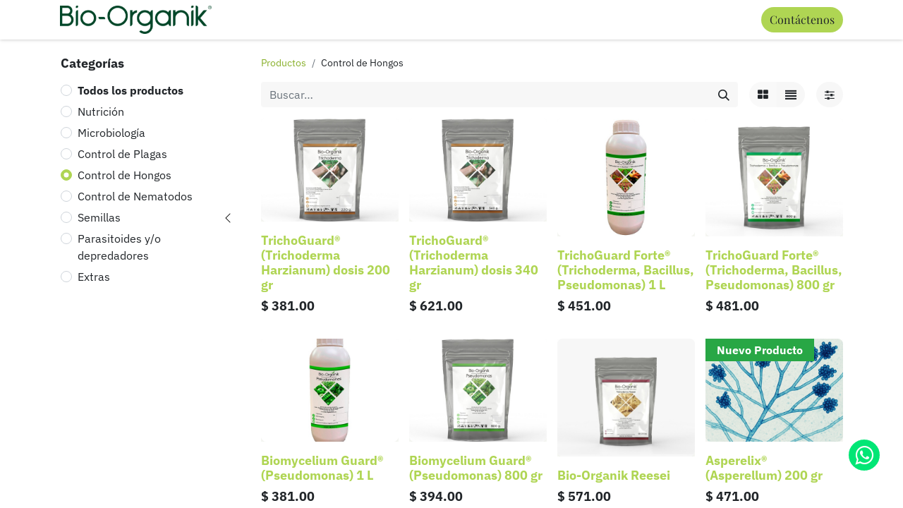

--- FILE ---
content_type: text/html; charset=utf-8
request_url: https://bio-organik.com.mx/shop/category/control-de-hongos-5
body_size: 9472
content:
<!DOCTYPE html>
        
        
        
        
<html lang="es-MX" data-website-id="1" data-main-object="product.public.category(5,)" data-add2cart-redirect="2">
    <head>
        <meta charset="utf-8"/>
        <meta http-equiv="X-UA-Compatible" content="IE=edge,chrome=1"/>
        <meta name="viewport" content="width=device-width, initial-scale=1"/>
        <meta name="generator" content="Odoo"/>
            
        <meta property="og:type" content="website"/>
        <meta property="og:title" content="Control de Hongos | Bio-Organik"/>
        <meta property="og:site_name" content="Bio-Organik"/>
        <meta property="og:url" content="http://bio-organik.com.mx/shop/category/control-de-hongos-5"/>
        <meta property="og:image" content="http://bio-organik.com.mx/web/image/website/1/social_default_image?unique=d570192"/>
            
        <meta name="twitter:card" content="summary_large_image"/>
        <meta name="twitter:title" content="Control de Hongos | Bio-Organik"/>
        <meta name="twitter:image" content="http://bio-organik.com.mx/web/image/website/1/social_default_image/300x300?unique=d570192"/>
        
        <link rel="canonical" href="https://bio-organik.com.mx/shop/category/control-de-hongos-5"/>
        
        <link rel="preconnect" href="https://fonts.gstatic.com/" crossorigin=""/>
        <title>Tienda | Bio-Organik</title>
        <link type="image/x-icon" rel="shortcut icon" href="/web/image/website/1/favicon?unique=d570192"/>
        <link rel="preload" href="/web/static/src/libs/fontawesome/fonts/fontawesome-webfont.woff2?v=4.7.0" as="font" crossorigin=""/>
        <link type="text/css" rel="stylesheet" href="/web/assets/19117-8643324/1/web.assets_frontend.min.css" data-asset-bundle="web.assets_frontend" data-asset-version="8643324"/>
        <script id="web.layout.odooscript" type="text/javascript">
            var odoo = {
                csrf_token: "6fe8b1840a94da5528353d444c7b46e9d0052c69o1800547913",
                debug: "",
            };
        </script>
        <script type="text/javascript">
            odoo.__session_info__ = {"is_admin": false, "is_system": false, "is_website_user": true, "user_id": false, "is_frontend": true, "profile_session": null, "profile_collectors": null, "profile_params": null, "show_effect": true, "bundle_params": {"lang": "en_US", "website_id": 1}, "translationURL": "/website/translations", "cache_hashes": {"translations": "c2aecbfe254d05f42c77561f0d9c0c252b206da8"}, "geoip_country_code": null, "geoip_phone_code": null, "lang_url_code": "es_MX"};
            if (!/(^|;\s)tz=/.test(document.cookie)) {
                const userTZ = Intl.DateTimeFormat().resolvedOptions().timeZone;
                document.cookie = `tz=${userTZ}; path=/`;
            }
        </script>
        <script defer="defer" type="text/javascript" src="/web/assets/14083-d5cfc33/1/web.assets_frontend_minimal.min.js" data-asset-bundle="web.assets_frontend_minimal" data-asset-version="d5cfc33"></script>
        <script defer="defer" type="text/javascript" data-src="/web/assets/19118-8130d63/1/web.assets_frontend_lazy.min.js" data-asset-bundle="web.assets_frontend_lazy" data-asset-version="8130d63"></script>
        
        
    </head>
    <body>
        <div id="wrapwrap" class="   ">
                <header id="top" data-anchor="true" data-name="Header" class="  o_header_standard">
                    
                <div class="oe_structure oe_structure_solo" id="oe_structure_header_image_1">
            
        </div>
    <nav data-name="Navbar" class="navbar navbar-expand-lg navbar-light o_colored_level o_cc shadow-sm">
        
            <div id="top_menu_container" class="container">
                
    <a href="/" class="navbar-brand logo ">
            
            <span role="img" aria-label="Logo of Bio-Organik" title="Bio-Organik"><img src="/web/image/website/1/logo/Bio-Organik?unique=d570192" class="img img-fluid" width="95" height="40" alt="Bio-Organik" loading="lazy"/></span>
        </a>
    
                
        <div class="oe_structure oe_structure_solo d-lg-none me-3">
            <section class="s_text_block o_colored_level" data-snippet="s_text_block" data-name="Text" style="background-image: none;">
                <div class="container">
                    <a href="/contactus" class="btn btn-primary btn_cta" data-bs-original-title="" title="">Contáctenos</a>
                </div>
            </section>
        </div>
                
    <button type="button" data-bs-toggle="collapse" data-bs-target="#top_menu_collapse" class="navbar-toggler ">
        <span class="navbar-toggler-icon o_not_editable"></span>
    </button>
                
                <div id="top_menu_collapse" class="collapse navbar-collapse">
    <ul id="top_menu" role="menu" class="nav navbar-nav o_menu_loading ms-lg-3 flex-grow-1">
        
                        
    <li role="presentation" class="nav-item">
        <a role="menuitem" href="/" class="nav-link ">
            <span>Inicio</span>
        </a>
    </li>
    <li role="presentation" class="nav-item">
        <a role="menuitem" href="/nosotros" class="nav-link ">
            <span>Nosotros</span>
        </a>
    </li>
    <li role="presentation" class="nav-item">
        <a role="menuitem" href="/shop" class="nav-link ">
            <span>Tienda</span>
        </a>
    </li>
    <li role="presentation" class="nav-item">
        <a role="menuitem" href="/contactus" class="nav-link ">
            <span>Contáctenos</span>
        </a>
    </li>
    <li role="presentation" class="nav-item">
        <a role="menuitem" href="/partners" class="nav-link ">
            <span>Distribuidores</span>
        </a>
    </li>
    <li role="presentation" class="nav-item">
        <a role="menuitem" href="/aviso-de-privacidad" class="nav-link ">
            <span>Aviso de privacidad</span>
        </a>
    </li>
    <li role="presentation" class="nav-item">
        <a role="menuitem" href="/terms" class="nav-link ">
            <span>Términos y condiciones</span>
        </a>
    </li>
        
            <li class="nav-item ms-lg-3 divider d-none"></li> 
            <li class="o_wsale_my_cart align-self-md-start  nav-item ms-lg-3">
                <a href="/shop/cart" class="nav-link">
                    <i class="fa fa-shopping-cart"></i>
                    <sup class="my_cart_quantity badge text-bg-primary" data-order-id="">0</sup>
                </a>
            </li>
        
        
            <li class="o_wsale_my_wish d-none nav-item ms-lg-2 o_wsale_my_wish_hide_empty">
                <a href="/shop/wishlist" class="nav-link">
                    <i class="fa fa-1x fa-heart"></i>
                    <sup class="my_wish_quantity o_animate_blink badge text-bg-primary">0</sup>
                </a>
            </li>
        
                        
            <li class="nav-item ms-lg-auto o_no_autohide_item">
                <a href="/web/login" class="nav-link">Iniciar sesión</a>
            </li>
                        
        
        
                    
    </ul>
                    
                    
        <div class="oe_structure oe_structure_solo d-none d-lg-block ms-3">
            <section class="s_text_block o_colored_level" data-snippet="s_text_block" data-name="Text" style="background-image: none;">
                <div class="container">
                    <a href="/contactus" class="btn btn-primary btn_cta" data-bs-original-title="" title="">Contáctenos</a>
                </div>
            </section>
        </div>
                </div>
            </div>
        
    </nav>
    
        </header>
                <main>
                    

            

            





            <div id="wrap" class="js_sale o_wsale_products_page">
                <div class="oe_structure oe_empty oe_structure_not_nearest" id="oe_structure_website_sale_products_1" data-editor-message-default="true" data-editor-message="ARRASTRE BLOQUES DE CREACIÓN AQUÍ"></div><div class="container oe_website_sale pt-2">
                    <div class="row o_wsale_products_main_row align-items-start flex-nowrap">
                        <aside id="products_grid_before" class="d-none d-lg-block position-sticky col-3 px-3 clearfix">
                            <div class="o_wsale_products_grid_before_rail vh-100 pe-lg-2 pb-lg-5 overflow-y-scroll">
                                <div class="products_categories mb-3">
        <h6 class="o_categories_collapse_title mb-3 "><b>Categorías</b></h6>

        <div class="wsale_products_categories_list o_shop_collapse_category">
            <ul class="nav d-flex flex-column my-2">
                <li class="nav-item mb-1">
                    <div class="form-check d-inline-block" data-link-href="/shop">
                        <input type="radio" class="form-check-input pe-none o_not_editable" name="wsale_categories_radios"/>
                        <label class="form-check-label fw-normal"><strong>Todos los productos</strong></label>
                    </div>
                </li>
<li class="nav-item mb-1">
            <div class="d-flex flex-wrap justify-content-between align-items-center">

        <div class="form-check d-inline-block" data-link-href="/shop/category/nutricion-1">
            <input type="radio" class="form-check-input pe-none" name="wsale_categories_radios_" id="1" value="1"/>
            <label class="form-check-label fw-normal" for="1">Nutrición</label>
        </div>
            </div>
        </li>
<li class="nav-item mb-1">
            <div class="d-flex flex-wrap justify-content-between align-items-center">

        <div class="form-check d-inline-block" data-link-href="/shop/category/microbiologia-3">
            <input type="radio" class="form-check-input pe-none" name="wsale_categories_radios_" id="3" value="3"/>
            <label class="form-check-label fw-normal" for="3">Microbiología</label>
        </div>
            </div>
        </li>
<li class="nav-item mb-1">
            <div class="d-flex flex-wrap justify-content-between align-items-center">

        <div class="form-check d-inline-block" data-link-href="/shop/category/control-de-plagas-2">
            <input type="radio" class="form-check-input pe-none" name="wsale_categories_radios_" id="2" value="2"/>
            <label class="form-check-label fw-normal" for="2">Control de Plagas</label>
        </div>
            </div>
        </li>
<li class="nav-item mb-1">
            <div class="d-flex flex-wrap justify-content-between align-items-center">

        <div class="form-check d-inline-block" data-link-href="/shop/category/control-de-hongos-5">
            <input type="radio" class="form-check-input pe-none" name="wsale_categories_radios_" id="5" value="5" checked="true"/>
            <label class="form-check-label fw-normal" for="5">Control de Hongos</label>
        </div>
            </div>
        </li>
<li class="nav-item mb-1">
            <div class="d-flex flex-wrap justify-content-between align-items-center">

        <div class="form-check d-inline-block" data-link-href="/shop/category/control-de-nematodos-4">
            <input type="radio" class="form-check-input pe-none" name="wsale_categories_radios_" id="4" value="4"/>
            <label class="form-check-label fw-normal" for="4">Control de Nematodos</label>
        </div>
            </div>
        </li>


            <li class="nav-item">
                <div class="accordion-header d-flex mb-1">

        <div class="form-check d-inline-block" data-link-href="/shop/category/semillas-9">
            <input type="radio" class="form-check-input pe-none" name="wsale_categories_radios_" id="9" value="9"/>
            <label class="form-check-label fw-normal" for="9">Semillas</label>
        </div>
                    <button data-bs-toggle="collapse" type="button" id="o_wsale_cat_accordion_title_9" class="accordion-button p-0 ms-3 collapsed w-auto flex-grow-1" data-bs-target="#o_wsale_cat_accordion_9" aria-expanded="false" aria-controls="o_wsale_cat_accordion_9"></button>
                </div>
                <ul id="o_wsale_cat_accordion_9" class="accordion-collapse list-unstyled ps-2 pb-2 collapse " aria-labelledby="o_wsale_cat_accordion_title_9">

<li class="nav-item mb-1">
            <div class="d-flex flex-wrap justify-content-between align-items-center">

        <div class="form-check d-inline-block" data-link-href="/shop/category/semillas-hortalizas-11">
            <input type="radio" class="form-check-input pe-none" name="wsale_categories_radios_9" id="11" value="11"/>
            <label class="form-check-label fw-normal" for="11">Hortalizas</label>
        </div>
            </div>
        </li>
<li class="nav-item mb-1">
            <div class="d-flex flex-wrap justify-content-between align-items-center">

        <div class="form-check d-inline-block" data-link-href="/shop/category/semillas-abonos-verdes-10">
            <input type="radio" class="form-check-input pe-none" name="wsale_categories_radios_9" id="10" value="10"/>
            <label class="form-check-label fw-normal" for="10">Abonos verdes</label>
        </div>
            </div>
        </li>
                </ul>
            </li>
<li class="nav-item mb-1">
            <div class="d-flex flex-wrap justify-content-between align-items-center">

        <div class="form-check d-inline-block" data-link-href="/shop/category/parasitoides-y-o-depredadores-12">
            <input type="radio" class="form-check-input pe-none" name="wsale_categories_radios_" id="12" value="12"/>
            <label class="form-check-label fw-normal" for="12">Parasitoides y/o depredadores</label>
        </div>
            </div>
        </li>
<li class="nav-item mb-1">
            <div class="d-flex flex-wrap justify-content-between align-items-center">

        <div class="form-check d-inline-block" data-link-href="/shop/category/extras-6">
            <input type="radio" class="form-check-input pe-none" name="wsale_categories_radios_" id="6" value="6"/>
            <label class="form-check-label fw-normal" for="6">Extras</label>
        </div>
            </div>
        </li>
            </ul>
        </div>
                                </div>
                                <div class="products_attributes_filters"></div>
                            </div>
                        </aside>
                        <div id="products_grid" class=" col-lg-9">
        <ol class="breadcrumb d-none d-lg-flex w-100 p-0 small">
            <li class="breadcrumb-item">
                <a href="/shop">Productos</a>
            </li>
                <li class="breadcrumb-item">
                    <span class="d-inline-block">Control de Hongos</span>
                </li>
        </ol>
                            <div class="products_header btn-toolbar flex-nowrap align-items-center justify-content-between mb-3">
    <form method="get" class="o_searchbar_form o_wait_lazy_js s_searchbar_input o_wsale_products_searchbar_form me-auto flex-grow-1 d-lg-inline d-none" action="/shop/category/control-de-hongos-5?category=5" data-snippet="s_searchbar_input">
            <div role="search" class="input-group ">
        <input type="search" name="search" class="search-query form-control oe_search_box border-0 text-bg-light" placeholder="Buscar…" value="" data-display-price="True" data-search-type="products" data-limit="5" data-display-image="true" data-display-description="true" data-display-extra-link="true" data-display-detail="true" data-order-by="name asc"/>
        <button type="submit" aria-label="Búsqueda" title="Búsqueda" class="btn oe_search_button btn btn-light">
            <i class="oi oi-search"></i>
        </button>
    </div>

            <input name="order" type="hidden" class="o_search_order_by" value="name asc"/>
            
        
        </form>

                                
        <div class="o_pricelist_dropdown dropdown d-none">

            <a role="button" href="#" data-bs-toggle="dropdown" class="dropdown-toggle btn btn-light">
                Pública
            </a>
            <div class="dropdown-menu" role="menu">
                    <a role="menuitem" class="dropdown-item" href="/shop/change_pricelist/1">
                        <span class="switcher_pricelist" data-pl_id="1">Pública</span>
                    </a>
            </div>
        </div>


                                <div class="d-flex align-items-center d-lg-none me-auto">

                                    <a class="btn btn-light me-2" href="/shop">
                                        <i class="fa fa-angle-left"></i>
                                    </a>
                                    <h4 class="mb-0 me-auto">Control de Hongos</h4>
                                </div>

        <div class="o_wsale_apply_layout btn-group ms-3 d-flex ms-3" data-active-classes="border-primary">
            <input type="radio" class="btn-check" name="wsale_products_layout" id="o_wsale_apply_grid" value="grid" checked="checked"/>
            <label title="Tabla" for="o_wsale_apply_grid" class="btn btn-light border-primary o_wsale_apply_grid">
                <i class="fa fa-th-large"></i>
            </label>
            <input type="radio" class="btn-check" name="wsale_products_layout" id="o_wsale_apply_list" value="list"/>
            <label title="Lista" for="o_wsale_apply_list" class="btn btn-light  o_wsale_apply_list">
                <i class="oi oi-view-list"></i>
            </label>
        </div>

                                <button data-bs-toggle="offcanvas" data-bs-target="#o_wsale_offcanvas" class="btn btn-light position-relative ms-3 ">
                                    <i class="fa fa-sliders"></i>
                                </button>
                            </div>





                                

                            <div class="o_wsale_products_grid_table_wrapper pt-3 pt-lg-0">
                                <table class="table table-borderless h-100 m-0 o_wsale_design_thumbs o_wsale_context_thumb_4_3 o_wsale_context_thumb_cover" data-ppg="50" data-ppr="4" data-default-sort="website_sequence asc" data-name="Tabla">
                                    <colgroup>
                                        
                                        <col/><col/><col/><col/>
                                    </colgroup>
                                    <tbody>
                                        <tr>
                                                    
                                                    <td class="oe_product" data-name="Producto">
                                                        <div class="o_wsale_product_grid_wrapper position-relative h-100 o_wsale_product_grid_wrapper_1_1">
        <form action="/shop/cart/update" method="post" class="oe_product_cart h-100 d-flex" itemscope="itemscope" itemtype="http://schema.org/Product" data-publish="on">


            <div class="oe_product_image position-relative h-100 flex-grow-0 overflow-hidden">
                <input type="hidden" name="csrf_token" value="6fe8b1840a94da5528353d444c7b46e9d0052c69o1800547913"/>
                <a class="oe_product_image_link d-block h-100 position-relative" itemprop="url" contenteditable="false" href="/shop/4020001-trichoguard-r-trichoderma-harzianum-dosis-200-gr-931?category=5">
                    <span class="oe_product_image_img_wrapper d-flex h-100 justify-content-center align-items-center position-absolute"><img src="/web/image/product.template/931/image_512/%5B4020001%5D%20TrichoGuard%C2%AE%20%28Trichoderma%20Harzianum%29%20dosis%20200%20gr?unique=1da45d4" itemprop="image" class="img img-fluid h-100 w-100 position-absolute" alt="[4020001] TrichoGuard® (Trichoderma Harzianum) dosis 200 gr" loading="lazy"/></span>

                    <span class="o_ribbon o_not_editable " style=""></span>
                </a>
            </div>
            <div class="o_wsale_product_information position-relative d-flex flex-column flex-grow-1 flex-shrink-1">
                <div class="o_wsale_product_information_text flex-grow-1">
                    <h6 class="o_wsale_products_item_title mb-2">
                        <a class="text-primary text-decoration-none" itemprop="name" href="/shop/4020001-trichoguard-r-trichoderma-harzianum-dosis-200-gr-931?category=5" content="TrichoGuard® (Trichoderma Harzianum) dosis 200 gr">TrichoGuard® (Trichoderma Harzianum) dosis 200 gr</a>
                    </h6>
            <div class="oe_subdescription mb-2 text-muted small" contenteditable="false">
                
            </div>
                </div>
                <div class="o_wsale_product_sub d-flex justify-content-between align-items-end pb-1">
                    <div class="o_wsale_product_btn"></div>
                    <div class="product_price" itemprop="offers" itemscope="itemscope" itemtype="http://schema.org/Offer">
                        <span class="h6 mb-0" data-oe-type="monetary" data-oe-expression="template_price_vals[&#39;price_reduce&#39;]">$ <span class="oe_currency_value">381.00</span></span>
                        <span itemprop="price" style="display:none;">381.0</span>
                        <span itemprop="priceCurrency" style="display:none;">MXN</span>
                    </div>
                </div>
            </div>
        </form>
                                                        </div>
                                                    </td>
                                                    
                                                    <td class="oe_product" data-name="Producto">
                                                        <div class="o_wsale_product_grid_wrapper position-relative h-100 o_wsale_product_grid_wrapper_1_1">
        <form action="/shop/cart/update" method="post" class="oe_product_cart h-100 d-flex" itemscope="itemscope" itemtype="http://schema.org/Product" data-publish="on">


            <div class="oe_product_image position-relative h-100 flex-grow-0 overflow-hidden">
                <input type="hidden" name="csrf_token" value="6fe8b1840a94da5528353d444c7b46e9d0052c69o1800547913"/>
                <a class="oe_product_image_link d-block h-100 position-relative" itemprop="url" contenteditable="false" href="/shop/4020002-trichoguard-r-trichoderma-harzianum-dosis-340-gr-932?category=5">
                    <span class="oe_product_image_img_wrapper d-flex h-100 justify-content-center align-items-center position-absolute"><img src="/web/image/product.template/932/image_512/%5B4020002%5D%20TrichoGuard%C2%AE%20%28Trichoderma%20Harzianum%29%20dosis%20340%20gr?unique=1da45d4" itemprop="image" class="img img-fluid h-100 w-100 position-absolute" alt="[4020002] TrichoGuard® (Trichoderma Harzianum) dosis 340 gr" loading="lazy"/></span>

                    <span class="o_ribbon o_not_editable " style=""></span>
                </a>
            </div>
            <div class="o_wsale_product_information position-relative d-flex flex-column flex-grow-1 flex-shrink-1">
                <div class="o_wsale_product_information_text flex-grow-1">
                    <h6 class="o_wsale_products_item_title mb-2">
                        <a class="text-primary text-decoration-none" itemprop="name" href="/shop/4020002-trichoguard-r-trichoderma-harzianum-dosis-340-gr-932?category=5" content="TrichoGuard® (Trichoderma Harzianum) dosis 340 gr">TrichoGuard® (Trichoderma Harzianum) dosis 340 gr</a>
                    </h6>
            <div class="oe_subdescription mb-2 text-muted small" contenteditable="false">
                
            </div>
                </div>
                <div class="o_wsale_product_sub d-flex justify-content-between align-items-end pb-1">
                    <div class="o_wsale_product_btn"></div>
                    <div class="product_price" itemprop="offers" itemscope="itemscope" itemtype="http://schema.org/Offer">
                        <span class="h6 mb-0" data-oe-type="monetary" data-oe-expression="template_price_vals[&#39;price_reduce&#39;]">$ <span class="oe_currency_value">621.00</span></span>
                        <span itemprop="price" style="display:none;">621.0</span>
                        <span itemprop="priceCurrency" style="display:none;">MXN</span>
                    </div>
                </div>
            </div>
        </form>
                                                        </div>
                                                    </td>
                                                    
                                                    <td class="oe_product" data-name="Producto">
                                                        <div class="o_wsale_product_grid_wrapper position-relative h-100 o_wsale_product_grid_wrapper_1_1">
        <form action="/shop/cart/update" method="post" class="oe_product_cart h-100 d-flex" itemscope="itemscope" itemtype="http://schema.org/Product" data-publish="on">


            <div class="oe_product_image position-relative h-100 flex-grow-0 overflow-hidden">
                <input type="hidden" name="csrf_token" value="6fe8b1840a94da5528353d444c7b46e9d0052c69o1800547913"/>
                <a class="oe_product_image_link d-block h-100 position-relative" itemprop="url" contenteditable="false" href="/shop/4020003-trichoguard-forte-r-trichoderma-bacillus-pseudomonas-1-l-934?category=5">
                    <span class="oe_product_image_img_wrapper d-flex h-100 justify-content-center align-items-center position-absolute"><img src="/web/image/product.template/934/image_512/%5B4020003%5D%20TrichoGuard%20Forte%C2%AE%20%28Trichoderma%2C%20Bacillus%2C%20Pseudomonas%29%201%20L?unique=1da45d4" itemprop="image" class="img img-fluid h-100 w-100 position-absolute" alt="[4020003] TrichoGuard Forte® (Trichoderma, Bacillus, Pseudomonas) 1 L" loading="lazy"/></span>

                    <span class="o_ribbon o_not_editable " style=""></span>
                </a>
            </div>
            <div class="o_wsale_product_information position-relative d-flex flex-column flex-grow-1 flex-shrink-1">
                <div class="o_wsale_product_information_text flex-grow-1">
                    <h6 class="o_wsale_products_item_title mb-2">
                        <a class="text-primary text-decoration-none" itemprop="name" href="/shop/4020003-trichoguard-forte-r-trichoderma-bacillus-pseudomonas-1-l-934?category=5" content="TrichoGuard Forte® (Trichoderma, Bacillus, Pseudomonas) 1 L">TrichoGuard Forte® (Trichoderma, Bacillus, Pseudomonas) 1 L</a>
                    </h6>
            <div class="oe_subdescription mb-2 text-muted small" contenteditable="false">
                
            </div>
                </div>
                <div class="o_wsale_product_sub d-flex justify-content-between align-items-end pb-1">
                    <div class="o_wsale_product_btn"></div>
                    <div class="product_price" itemprop="offers" itemscope="itemscope" itemtype="http://schema.org/Offer">
                        <span class="h6 mb-0" data-oe-type="monetary" data-oe-expression="template_price_vals[&#39;price_reduce&#39;]">$ <span class="oe_currency_value">451.00</span></span>
                        <span itemprop="price" style="display:none;">451.0</span>
                        <span itemprop="priceCurrency" style="display:none;">MXN</span>
                    </div>
                </div>
            </div>
        </form>
                                                        </div>
                                                    </td>
                                                    
                                                    <td class="oe_product" data-name="Producto">
                                                        <div class="o_wsale_product_grid_wrapper position-relative h-100 o_wsale_product_grid_wrapper_1_1">
        <form action="/shop/cart/update" method="post" class="oe_product_cart h-100 d-flex" itemscope="itemscope" itemtype="http://schema.org/Product" data-publish="on">


            <div class="oe_product_image position-relative h-100 flex-grow-0 overflow-hidden">
                <input type="hidden" name="csrf_token" value="6fe8b1840a94da5528353d444c7b46e9d0052c69o1800547913"/>
                <a class="oe_product_image_link d-block h-100 position-relative" itemprop="url" contenteditable="false" href="/shop/4020004-trichoguard-forte-r-trichoderma-bacillus-pseudomonas-800-gr-935?category=5">
                    <span class="oe_product_image_img_wrapper d-flex h-100 justify-content-center align-items-center position-absolute"><img src="/web/image/product.template/935/image_512/%5B4020004%5D%20TrichoGuard%20Forte%C2%AE%20%28Trichoderma%2C%20Bacillus%2C%20Pseudomonas%29%20800%20gr?unique=1da45d4" itemprop="image" class="img img-fluid h-100 w-100 position-absolute" alt="[4020004] TrichoGuard Forte® (Trichoderma, Bacillus, Pseudomonas) 800 gr" loading="lazy"/></span>

                    <span class="o_ribbon o_not_editable " style=""></span>
                </a>
            </div>
            <div class="o_wsale_product_information position-relative d-flex flex-column flex-grow-1 flex-shrink-1">
                <div class="o_wsale_product_information_text flex-grow-1">
                    <h6 class="o_wsale_products_item_title mb-2">
                        <a class="text-primary text-decoration-none" itemprop="name" href="/shop/4020004-trichoguard-forte-r-trichoderma-bacillus-pseudomonas-800-gr-935?category=5" content="TrichoGuard Forte® (Trichoderma, Bacillus, Pseudomonas) 800 gr">TrichoGuard Forte® (Trichoderma, Bacillus, Pseudomonas) 800 gr</a>
                    </h6>
            <div class="oe_subdescription mb-2 text-muted small" contenteditable="false">
                
            </div>
                </div>
                <div class="o_wsale_product_sub d-flex justify-content-between align-items-end pb-1">
                    <div class="o_wsale_product_btn"></div>
                    <div class="product_price" itemprop="offers" itemscope="itemscope" itemtype="http://schema.org/Offer">
                        <span class="h6 mb-0" data-oe-type="monetary" data-oe-expression="template_price_vals[&#39;price_reduce&#39;]">$ <span class="oe_currency_value">481.00</span></span>
                        <span itemprop="price" style="display:none;">481.0</span>
                        <span itemprop="priceCurrency" style="display:none;">MXN</span>
                    </div>
                </div>
            </div>
        </form>
                                                        </div>
                                                    </td>
                                        </tr><tr>
                                                    
                                                    <td class="oe_product" data-name="Producto">
                                                        <div class="o_wsale_product_grid_wrapper position-relative h-100 o_wsale_product_grid_wrapper_1_1">
        <form action="/shop/cart/update" method="post" class="oe_product_cart h-100 d-flex" itemscope="itemscope" itemtype="http://schema.org/Product" data-publish="on">


            <div class="oe_product_image position-relative h-100 flex-grow-0 overflow-hidden">
                <input type="hidden" name="csrf_token" value="6fe8b1840a94da5528353d444c7b46e9d0052c69o1800547913"/>
                <a class="oe_product_image_link d-block h-100 position-relative" itemprop="url" contenteditable="false" href="/shop/4020005-biomycelium-guard-r-pseudomonas-1-l-936?category=5">
                    <span class="oe_product_image_img_wrapper d-flex h-100 justify-content-center align-items-center position-absolute"><img src="/web/image/product.template/936/image_512/%5B4020005%5D%20Biomycelium%20Guard%C2%AE%20%28Pseudomonas%29%201%20L?unique=1da45d4" itemprop="image" class="img img-fluid h-100 w-100 position-absolute" alt="[4020005] Biomycelium Guard® (Pseudomonas) 1 L" loading="lazy"/></span>

                    <span class="o_ribbon o_not_editable " style=""></span>
                </a>
            </div>
            <div class="o_wsale_product_information position-relative d-flex flex-column flex-grow-1 flex-shrink-1">
                <div class="o_wsale_product_information_text flex-grow-1">
                    <h6 class="o_wsale_products_item_title mb-2">
                        <a class="text-primary text-decoration-none" itemprop="name" href="/shop/4020005-biomycelium-guard-r-pseudomonas-1-l-936?category=5" content="Biomycelium Guard® (Pseudomonas) 1 L">Biomycelium Guard® (Pseudomonas) 1 L</a>
                    </h6>
            <div class="oe_subdescription mb-2 text-muted small" contenteditable="false">
                
            </div>
                </div>
                <div class="o_wsale_product_sub d-flex justify-content-between align-items-end pb-1">
                    <div class="o_wsale_product_btn"></div>
                    <div class="product_price" itemprop="offers" itemscope="itemscope" itemtype="http://schema.org/Offer">
                        <span class="h6 mb-0" data-oe-type="monetary" data-oe-expression="template_price_vals[&#39;price_reduce&#39;]">$ <span class="oe_currency_value">381.00</span></span>
                        <span itemprop="price" style="display:none;">381.0</span>
                        <span itemprop="priceCurrency" style="display:none;">MXN</span>
                    </div>
                </div>
            </div>
        </form>
                                                        </div>
                                                    </td>
                                                    
                                                    <td class="oe_product" data-name="Producto">
                                                        <div class="o_wsale_product_grid_wrapper position-relative h-100 o_wsale_product_grid_wrapper_1_1">
        <form action="/shop/cart/update" method="post" class="oe_product_cart h-100 d-flex" itemscope="itemscope" itemtype="http://schema.org/Product" data-publish="on">


            <div class="oe_product_image position-relative h-100 flex-grow-0 overflow-hidden">
                <input type="hidden" name="csrf_token" value="6fe8b1840a94da5528353d444c7b46e9d0052c69o1800547913"/>
                <a class="oe_product_image_link d-block h-100 position-relative" itemprop="url" contenteditable="false" href="/shop/4020006-biomycelium-guard-r-pseudomonas-800-gr-937?category=5">
                    <span class="oe_product_image_img_wrapper d-flex h-100 justify-content-center align-items-center position-absolute"><img src="/web/image/product.template/937/image_512/%5B4020006%5D%20Biomycelium%20Guard%C2%AE%20%28Pseudomonas%29%20800%20gr?unique=1da45d4" itemprop="image" class="img img-fluid h-100 w-100 position-absolute" alt="[4020006] Biomycelium Guard® (Pseudomonas) 800 gr" loading="lazy"/></span>

                    <span class="o_ribbon o_not_editable " style=""></span>
                </a>
            </div>
            <div class="o_wsale_product_information position-relative d-flex flex-column flex-grow-1 flex-shrink-1">
                <div class="o_wsale_product_information_text flex-grow-1">
                    <h6 class="o_wsale_products_item_title mb-2">
                        <a class="text-primary text-decoration-none" itemprop="name" href="/shop/4020006-biomycelium-guard-r-pseudomonas-800-gr-937?category=5" content="Biomycelium Guard® (Pseudomonas) 800 gr">Biomycelium Guard® (Pseudomonas) 800 gr</a>
                    </h6>
            <div class="oe_subdescription mb-2 text-muted small" contenteditable="false">
                
            </div>
                </div>
                <div class="o_wsale_product_sub d-flex justify-content-between align-items-end pb-1">
                    <div class="o_wsale_product_btn"></div>
                    <div class="product_price" itemprop="offers" itemscope="itemscope" itemtype="http://schema.org/Offer">
                        <span class="h6 mb-0" data-oe-type="monetary" data-oe-expression="template_price_vals[&#39;price_reduce&#39;]">$ <span class="oe_currency_value">394.00</span></span>
                        <span itemprop="price" style="display:none;">394.0</span>
                        <span itemprop="priceCurrency" style="display:none;">MXN</span>
                    </div>
                </div>
            </div>
        </form>
                                                        </div>
                                                    </td>
                                                    
                                                    <td class="oe_product" data-name="Producto">
                                                        <div class="o_wsale_product_grid_wrapper position-relative h-100 o_wsale_product_grid_wrapper_1_1">
        <form action="/shop/cart/update" method="post" class="oe_product_cart h-100 d-flex" itemscope="itemscope" itemtype="http://schema.org/Product" data-publish="on">


            <div class="oe_product_image position-relative h-100 flex-grow-0 overflow-hidden">
                <input type="hidden" name="csrf_token" value="6fe8b1840a94da5528353d444c7b46e9d0052c69o1800547913"/>
                <a class="oe_product_image_link d-block h-100 position-relative" itemprop="url" contenteditable="false" href="/shop/4020007-bio-organik-reesei-938?category=5">
                    <span class="oe_product_image_img_wrapper d-flex h-100 justify-content-center align-items-center position-absolute"><img src="/web/image/product.template/938/image_512/%5B4020007%5D%20Bio-Organik%20Reesei?unique=4f2c778" itemprop="image" class="img img-fluid h-100 w-100 position-absolute" alt="[4020007] Bio-Organik Reesei" loading="lazy"/></span>

                    <span class="o_ribbon o_not_editable " style=""></span>
                </a>
            </div>
            <div class="o_wsale_product_information position-relative d-flex flex-column flex-grow-1 flex-shrink-1">
                <div class="o_wsale_product_information_text flex-grow-1">
                    <h6 class="o_wsale_products_item_title mb-2">
                        <a class="text-primary text-decoration-none" itemprop="name" href="/shop/4020007-bio-organik-reesei-938?category=5" content="Bio-Organik Reesei">Bio-Organik Reesei</a>
                    </h6>
            <div class="oe_subdescription mb-2 text-muted small" contenteditable="false">
                
            </div>
                </div>
                <div class="o_wsale_product_sub d-flex justify-content-between align-items-end pb-1">
                    <div class="o_wsale_product_btn"></div>
                    <div class="product_price" itemprop="offers" itemscope="itemscope" itemtype="http://schema.org/Offer">
                        <span class="h6 mb-0" data-oe-type="monetary" data-oe-expression="template_price_vals[&#39;price_reduce&#39;]">$ <span class="oe_currency_value">571.00</span></span>
                        <span itemprop="price" style="display:none;">571.0</span>
                        <span itemprop="priceCurrency" style="display:none;">MXN</span>
                    </div>
                </div>
            </div>
        </form>
                                                        </div>
                                                    </td>
                                                    
                                                    <td class="oe_product" data-ribbon-id="5" data-name="Producto">
                                                        <div class="o_wsale_product_grid_wrapper position-relative h-100 o_wsale_product_grid_wrapper_1_1">
        <form action="/shop/cart/update" method="post" class="oe_product_cart h-100 d-flex" itemscope="itemscope" itemtype="http://schema.org/Product" data-publish="on">


            <div class="oe_product_image position-relative h-100 flex-grow-0 overflow-hidden">
                <input type="hidden" name="csrf_token" value="6fe8b1840a94da5528353d444c7b46e9d0052c69o1800547913"/>
                <a class="oe_product_image_link d-block h-100 position-relative" itemprop="url" contenteditable="false" href="/shop/4020008-asperelix-r-asperellum-200-gr-966?category=5">
                    <span class="oe_product_image_img_wrapper d-flex h-100 justify-content-center align-items-center position-absolute"><img src="/web/image/product.template/966/image_512/%5B4020008%5D%20Asperelix%C2%AE%20%28Asperellum%29%20200%20gr?unique=1da45d4" itemprop="image" class="img img-fluid h-100 w-100 position-absolute" alt="[4020008] Asperelix® (Asperellum) 200 gr" loading="lazy"/></span>

                    <span class="o_ribbon o_not_editable o_not_editable o_tag_left o_dirty" style="color: var(--white); background-color:rgb(40, 167, 69)">Nuevo Producto</span>
                </a>
            </div>
            <div class="o_wsale_product_information position-relative d-flex flex-column flex-grow-1 flex-shrink-1">
                <div class="o_wsale_product_information_text flex-grow-1">
                    <h6 class="o_wsale_products_item_title mb-2">
                        <a class="text-primary text-decoration-none" itemprop="name" href="/shop/4020008-asperelix-r-asperellum-200-gr-966?category=5" content="Asperelix® (Asperellum) 200 gr">Asperelix® (Asperellum) 200 gr</a>
                    </h6>
            <div class="oe_subdescription mb-2 text-muted small" contenteditable="false">
                
            </div>
                </div>
                <div class="o_wsale_product_sub d-flex justify-content-between align-items-end pb-1">
                    <div class="o_wsale_product_btn"></div>
                    <div class="product_price" itemprop="offers" itemscope="itemscope" itemtype="http://schema.org/Offer">
                        <span class="h6 mb-0" data-oe-type="monetary" data-oe-expression="template_price_vals[&#39;price_reduce&#39;]">$ <span class="oe_currency_value">471.00</span></span>
                        <span itemprop="price" style="display:none;">471.0</span>
                        <span itemprop="priceCurrency" style="display:none;">MXN</span>
                    </div>
                </div>
            </div>
        </form>
                                                        </div>
                                                    </td>
                                        </tr><tr>
                                                    
                                                    <td class="oe_product" data-ribbon-id="5" data-name="Producto">
                                                        <div class="o_wsale_product_grid_wrapper position-relative h-100 o_wsale_product_grid_wrapper_1_1">
        <form action="/shop/cart/update" method="post" class="oe_product_cart h-100 d-flex" itemscope="itemscope" itemtype="http://schema.org/Product" data-publish="on">


            <div class="oe_product_image position-relative h-100 flex-grow-0 overflow-hidden">
                <input type="hidden" name="csrf_token" value="6fe8b1840a94da5528353d444c7b46e9d0052c69o1800547913"/>
                <a class="oe_product_image_link d-block h-100 position-relative" itemprop="url" contenteditable="false" href="/shop/4020009-amiloguard-r-b-amyloliquefaciens-800-gr-967?category=5">
                    <span class="oe_product_image_img_wrapper d-flex h-100 justify-content-center align-items-center position-absolute"><img src="/web/image/product.template/967/image_512/%5B4020009%5D%20Amiloguard%C2%AE%20%28B.%20amyloliquefaciens%29%20800%20gr?unique=1da45d4" itemprop="image" class="img img-fluid h-100 w-100 position-absolute" alt="[4020009] Amiloguard® (B. amyloliquefaciens) 800 gr" loading="lazy"/></span>

                    <span class="o_ribbon o_not_editable o_not_editable o_tag_left o_dirty" style="color: var(--white); background-color:rgb(40, 167, 69)">Nuevo Producto</span>
                </a>
            </div>
            <div class="o_wsale_product_information position-relative d-flex flex-column flex-grow-1 flex-shrink-1">
                <div class="o_wsale_product_information_text flex-grow-1">
                    <h6 class="o_wsale_products_item_title mb-2">
                        <a class="text-primary text-decoration-none" itemprop="name" href="/shop/4020009-amiloguard-r-b-amyloliquefaciens-800-gr-967?category=5" content="Amiloguard® (B. amyloliquefaciens) 800 gr">Amiloguard® (B. amyloliquefaciens) 800 gr</a>
                    </h6>
            <div class="oe_subdescription mb-2 text-muted small" contenteditable="false">
                
            </div>
                </div>
                <div class="o_wsale_product_sub d-flex justify-content-between align-items-end pb-1">
                    <div class="o_wsale_product_btn"></div>
                    <div class="product_price" itemprop="offers" itemscope="itemscope" itemtype="http://schema.org/Offer">
                        <span class="h6 mb-0" data-oe-type="monetary" data-oe-expression="template_price_vals[&#39;price_reduce&#39;]">$ <span class="oe_currency_value">471.00</span></span>
                        <span itemprop="price" style="display:none;">471.0</span>
                        <span itemprop="priceCurrency" style="display:none;">MXN</span>
                    </div>
                </div>
            </div>
        </form>
                                                        </div>
                                                    </td>
                                                    
                                                    <td class="oe_product" data-name="Producto">
                                                        <div class="o_wsale_product_grid_wrapper position-relative h-100 o_wsale_product_grid_wrapper_1_1">
        <form action="/shop/cart/update" method="post" class="oe_product_cart h-100 d-flex" itemscope="itemscope" itemtype="http://schema.org/Product" data-publish="on">


            <div class="oe_product_image position-relative h-100 flex-grow-0 overflow-hidden">
                <input type="hidden" name="csrf_token" value="6fe8b1840a94da5528353d444c7b46e9d0052c69o1800547913"/>
                <a class="oe_product_image_link d-block h-100 position-relative" itemprop="url" contenteditable="false" href="/shop/caldo-sulfocalcico-20-lt-843?category=5">
                    <span class="oe_product_image_img_wrapper d-flex h-100 justify-content-center align-items-center position-absolute"><img src="/web/image/product.template/843/image_512/Caldo%20sulfoc%C3%A1lcico%2020%20lt?unique=659a163" itemprop="image" class="img img-fluid h-100 w-100 position-absolute" alt="Caldo sulfocálcico 20 lt" loading="lazy"/></span>

                    <span class="o_ribbon o_not_editable " style=""></span>
                </a>
            </div>
            <div class="o_wsale_product_information position-relative d-flex flex-column flex-grow-1 flex-shrink-1">
                <div class="o_wsale_product_information_text flex-grow-1">
                    <h6 class="o_wsale_products_item_title mb-2">
                        <a class="text-primary text-decoration-none" itemprop="name" href="/shop/caldo-sulfocalcico-20-lt-843?category=5" content="Caldo sulfocálcico 20 lt">Caldo sulfocálcico 20 lt</a>
                    </h6>
            <div class="oe_subdescription mb-2 text-muted small" contenteditable="false">
                
            </div>
                </div>
                <div class="o_wsale_product_sub d-flex justify-content-between align-items-end pb-1">
                    <div class="o_wsale_product_btn"></div>
                    <div class="product_price" itemprop="offers" itemscope="itemscope" itemtype="http://schema.org/Offer">
                        <span class="h6 mb-0" data-oe-type="monetary" data-oe-expression="template_price_vals[&#39;price_reduce&#39;]">$ <span class="oe_currency_value">945.00</span></span>
                        <span itemprop="price" style="display:none;">945.0</span>
                        <span itemprop="priceCurrency" style="display:none;">MXN</span>
                    </div>
                </div>
            </div>
        </form>
                                                        </div>
                                                    </td>
                                        </tr>
                                    </tbody>
                                </table>
                            </div>
                            <div class="products_pager d-flex justify-content-center pt-5 pb-3">
                            </div>
                        </div>
                    </div>

        <aside id="o_wsale_offcanvas" class="offcanvas offcanvas-end p-0">

            <div class="offcanvas-body d-lg-none flex-grow-0 overflow-visible">
    <form method="get" class="o_searchbar_form o_wait_lazy_js s_searchbar_input o_wsale_products_searchbar_form me-auto flex-grow-1 " action="/shop/category/control-de-hongos-5?category=5" data-snippet="s_searchbar_input">
            <div role="search" class="input-group ">
        <input type="search" name="search" class="search-query form-control oe_search_box border-0 text-bg-light" placeholder="Buscar…" value="" data-display-price="True" data-search-type="products" data-limit="5" data-display-image="true" data-display-description="true" data-display-extra-link="true" data-display-detail="true" data-order-by="name asc"/>
        <button type="submit" aria-label="Búsqueda" title="Búsqueda" class="btn oe_search_button btn btn-light">
            <i class="oi oi-search"></i>
        </button>
    </div>

            <input name="order" type="hidden" class="o_search_order_by" value="name asc"/>
            
        
        </form>
            </div>
            <div id="o_wsale_offcanvas_content" class="accordion accordion-flush flex-grow-1 overflow-auto">
                <div class="accordion-item">
                    <h2 id="o_wsale_offcanvas_categories_header" class="accordion-header mb-0">
                        <button class="o_wsale_offcanvas_title accordion-button border-top rounded-0 collapsed" type="button" data-bs-toggle="collapse" data-bs-target="#o_wsale_offcanvas_categories" aria-expanded="false" aria-controls="o_wsale_offcanvas_categories">
                                <b>Categorías</b>
                        </button>
                    </h2>
                    <div id="o_wsale_offcanvas_categories" class="accordion-collapse collapse" aria-labelledby="o_wsale_offcanvas_categories_header">
                        <div class="accordion-body pt-0">
        <h6 class="o_categories_collapse_title mb-3 d-none"><b>Categorías</b></h6>

        <div class="wsale_products_categories_list o_shop_collapse_category">
            <ul class="nav d-flex flex-column my-2">
                <li class="nav-item mb-1">
                    <div class="form-check d-inline-block" data-link-href="/shop">
                        <input type="radio" class="form-check-input pe-none o_not_editable" name="wsale_categories_radios_offcanvas"/>
                        <label class="form-check-label fw-normal"><strong>Todos los productos</strong></label>
                    </div>
                </li>
<li class="nav-item mb-1">
            <div class="d-flex flex-wrap justify-content-between align-items-center">

        <div class="form-check d-inline-block" data-link-href="/shop/category/nutricion-1">
            <input type="radio" class="form-check-input pe-none" name="wsale_categories_radios_offcanvas" id="1" value="1"/>
            <label class="form-check-label fw-normal" for="1">Nutrición</label>
        </div>
            </div>
        </li>
<li class="nav-item mb-1">
            <div class="d-flex flex-wrap justify-content-between align-items-center">

        <div class="form-check d-inline-block" data-link-href="/shop/category/microbiologia-3">
            <input type="radio" class="form-check-input pe-none" name="wsale_categories_radios_offcanvas" id="3" value="3"/>
            <label class="form-check-label fw-normal" for="3">Microbiología</label>
        </div>
            </div>
        </li>
<li class="nav-item mb-1">
            <div class="d-flex flex-wrap justify-content-between align-items-center">

        <div class="form-check d-inline-block" data-link-href="/shop/category/control-de-plagas-2">
            <input type="radio" class="form-check-input pe-none" name="wsale_categories_radios_offcanvas" id="2" value="2"/>
            <label class="form-check-label fw-normal" for="2">Control de Plagas</label>
        </div>
            </div>
        </li>
<li class="nav-item mb-1">
            <div class="d-flex flex-wrap justify-content-between align-items-center">

        <div class="form-check d-inline-block" data-link-href="/shop/category/control-de-hongos-5">
            <input type="radio" class="form-check-input pe-none" name="wsale_categories_radios_offcanvas" id="5" value="5" checked="true"/>
            <label class="form-check-label fw-normal" for="5">Control de Hongos</label>
        </div>
            </div>
        </li>
<li class="nav-item mb-1">
            <div class="d-flex flex-wrap justify-content-between align-items-center">

        <div class="form-check d-inline-block" data-link-href="/shop/category/control-de-nematodos-4">
            <input type="radio" class="form-check-input pe-none" name="wsale_categories_radios_offcanvas" id="4" value="4"/>
            <label class="form-check-label fw-normal" for="4">Control de Nematodos</label>
        </div>
            </div>
        </li>


            <li class="nav-item">
                <div class="accordion-header d-flex mb-1">

        <div class="form-check d-inline-block" data-link-href="/shop/category/semillas-9">
            <input type="radio" class="form-check-input pe-none" name="wsale_categories_radios_offcanvas" id="9" value="9"/>
            <label class="form-check-label fw-normal" for="9">Semillas</label>
        </div>
                    <button data-bs-toggle="collapse" type="button" id="o_wsale_cat_accordion_title_9" class="accordion-button p-0 ms-3 collapsed w-auto flex-grow-1" data-bs-target="#o_wsale_cat_accordion_9" aria-expanded="false" aria-controls="o_wsale_cat_accordion_9"></button>
                </div>
                <ul id="o_wsale_cat_accordion_9" class="accordion-collapse list-unstyled ps-2 pb-2 collapse " aria-labelledby="o_wsale_cat_accordion_title_9">

<li class="nav-item mb-1">
            <div class="d-flex flex-wrap justify-content-between align-items-center">

        <div class="form-check d-inline-block" data-link-href="/shop/category/semillas-hortalizas-11">
            <input type="radio" class="form-check-input pe-none" name="wsale_categories_radios_offcanvas" id="11" value="11"/>
            <label class="form-check-label fw-normal" for="11">Hortalizas</label>
        </div>
            </div>
        </li>
<li class="nav-item mb-1">
            <div class="d-flex flex-wrap justify-content-between align-items-center">

        <div class="form-check d-inline-block" data-link-href="/shop/category/semillas-abonos-verdes-10">
            <input type="radio" class="form-check-input pe-none" name="wsale_categories_radios_offcanvas" id="10" value="10"/>
            <label class="form-check-label fw-normal" for="10">Abonos verdes</label>
        </div>
            </div>
        </li>
                </ul>
            </li>
<li class="nav-item mb-1">
            <div class="d-flex flex-wrap justify-content-between align-items-center">

        <div class="form-check d-inline-block" data-link-href="/shop/category/parasitoides-y-o-depredadores-12">
            <input type="radio" class="form-check-input pe-none" name="wsale_categories_radios_offcanvas" id="12" value="12"/>
            <label class="form-check-label fw-normal" for="12">Parasitoides y/o depredadores</label>
        </div>
            </div>
        </li>
<li class="nav-item mb-1">
            <div class="d-flex flex-wrap justify-content-between align-items-center">

        <div class="form-check d-inline-block" data-link-href="/shop/category/extras-6">
            <input type="radio" class="form-check-input pe-none" name="wsale_categories_radios_offcanvas" id="6" value="6"/>
            <label class="form-check-label fw-normal" for="6">Extras</label>
        </div>
            </div>
        </li>
            </ul>
        </div>
                        </div>
                    </div>
                </div>

                <form method="get" class="js_attributes d-flex flex-column">
                    <input type="hidden" name="category" value="5"/>
                    <input type="hidden" name="search" value=""/>

                </form>

        <div id="o_wsale_price_range_option" class="position-relative o_wsale_offcanvas_title px-4 border-top ">
            <label class="m-0 h6 o_products_attributes_title ms-n1 pt-3 pb-2">
                <b>Rango de Precio</b>
            </label>
            <input type="range" multiple="multiple" class="form-range range-with-input " data-currency="$" data-currency-position="before" step="0.01" min="381.000000" max="945.000000" value="381.000000,945.000000"/>
        </div>
            </div>
            <div class="offcanvas-body d-flex justify-content-between flex-grow-0 border-top overflow-hidden">
                <a href="/shop" title="Borrar filtros" class="btn btn-light d-flex py-1 mb-2 disabled" aria-disabled="true">
                    Borrar filtros
                </a>
            </div>
        </aside>
                </div>
                <div class="oe_structure oe_empty oe_structure_not_nearest" id="oe_structure_website_sale_products_2" data-editor-message-default="true" data-editor-message="ARRASTRE BLOQUES DE CREACIÓN AQUÍ"></div></div>
        
                </main>
                <footer id="bottom" data-anchor="true" data-name="Footer" class="o_footer o_colored_level o_cc  o_footer_slideout">
                    <div id="footer" class="oe_structure oe_structure_solo"><div class="s_popup o_snippet_invisible d-none" data-vcss="001" data-snippet="s_popup" data-name="Ventana emergente" id="sPopup1756519021278" style="background-image: none;" data-invisible="1">
        <div class="modal fade modal_shown s_popup_middle" style="display: none; background-color: var(--black-50) !important;" data-show-after="1000" data-display="afterDelay" data-consents-duration="365" data-bs-focus="false" data-bs-backdrop="false" tabindex="-1" aria-hidden="true">
            <div class="modal-dialog d-flex">
                <div class="modal-content oe_structure">
                    <div class="s_popup_close js_close_popup o_we_no_overlay o_not_editable o_default_snippet_text" aria-label="Cerrar" contenteditable="false">×</div>
                    <section class="s_banner pt96 pb96 o_colored_level oe_img_bg o_bg_img_center o_bg_img_origin_border_box" data-snippet="s_banner" style="background-image: url(&#34;/web/image/16774-618ec396/unnamed.png&#34;);" data-original-id="16771" data-original-src="/web/image/16771-f8fc1d44/unnamed.png" data-mimetype="image/png" data-resize-width="512">
                        <div class="container">
                            <div class="row s_nb_column_fixed">
                                <div class="text-center o_cc o_cc1 jumbotron o_colored_level offset-lg-3 col-lg-7 pb0 pt0">
                                    <h2><font style="font-size: 62px;">Encuesta de mercado</font><br/></h2>
                                    <p class="lead">Agradecemos nos ayudes a contestar la siguiente encuesta</p><a href="http://www.bio-organik.com.mx/survey/start/0a746478-7c0e-453e-be11-66370df6b8f8" class="mb-2 btn btn-primary" data-bs-original-title="" title="">Participa</a></div>
                            </div>
                        </div>
                    </section>
                </div>
            </div>
        </div>
    </div>
            
            <section class="s_text_block pt24" data-snippet="s_text_block" data-name="Text" style="background-image: none;" id="S%C3%ADganos" data-anchor="true">
                <div>
                    <div class="row o_grid_mode" data-row-count="2">
    

    

    

    

    

    

    

    

    

    

    

    

    

    

    

    

    

    

    

                        
                        
                        <div class="o_colored_level o_grid_item g-height-2 g-col-lg-2 col-lg-2" style="grid-area: 1 / 4 / 3 / 6; z-index: 0;"><a href="/jobs">Trabaja con nosotros<br/></a><br/><a href="/aviso-de-privacidad">Aviso de privacidad</a></div>
                    <div class="o_colored_level o_grid_item g-col-lg-2 g-height-2 col-lg-2" style="z-index: 1; grid-area: 1 / 2 / 3 / 4;">
                            <p><a href="/" data-bs-original-title="" title="">Inicio</a></p><p><a href="/contactus" data-bs-original-title="" title="">Contáctenos</a></p><p><a href="" data-bs-original-title="" title="">​</a></p>
                        </div><div class="o_colored_level o_grid_item g-col-lg-3 g-height-2 col-lg-3" style="z-index: 2; grid-area: 1 / 6 / 3 / 9;">
                            <div class="s_social_media o_not_editable text-end" data-snippet="s_social_media" data-name="Social Media" contenteditable="false">
                                <h5 class="s_social_media_title d-none">Síganos</h5>
<a href="/website/social/facebook" class="s_social_media_facebook" target="_blank">
                                    <i class="fa fa-1x fa-facebook rounded-circle shadow-sm o_editable_media" contenteditable="false">​</i>
                                </a>
<a href="/website/social/instagram" class="s_social_media_instagram" target="_blank">
                                    <i class="fa fa-1x fa-instagram rounded-circle shadow-sm o_editable_media" contenteditable="false">​</i>
                                </a>
</div><ul class="list-unstyled mb-0"><li><span class="o_force_ltr"><font class="text-200">​</font></span></li>
                                <li><a href="mailto:bio.organik@gmail.com" data-bs-original-title="" title=""><font class="text-200">​</font></a></li>
                            </ul>
                        </div></div>
                </div>
            </section>
        </div>
    <div class="o_footer_copyright o_colored_level o_cc" data-name="Copyright">
                        <div class="container py-3">
                            <div class="row">
                                <div class="col-sm text-center text-sm-start text-muted">
                                    <span class="o_footer_copyright_name me-2">Bio-Organik®</span>
        
        
                                </div>
                                <div class="col-sm text-center text-sm-end o_not_editable">
        <div class="o_brand_promotion"></div>
                                </div>
                            </div>
                        </div>
                    </div>
                </footer>
            </div>
            <a target="_blank" id="whatsapp_icon" href="https://api.whatsapp.com/send?phone=+523511478015&amp;text=Bio-Organik">
                <i class="fa fa-whatsapp"></i>
            </a>
                    <script>
            
                window.addEventListener('load', function () {
                    odoo.define('im_livechat.loaderData', function() {
                        return {
                            isAvailable: false,
                            serverUrl: "http://www.bio-organik.com.mx",
                            options: {},
                        };
                    });
                });
            
                    </script>
            <script id="tracking_code" async="1" src="https://www.googletagmanager.com/gtag/js?id=G-XWY4K3GEC"></script>
            <script id="tracking_code_config">
                window.dataLayer = window.dataLayer || [];
                function gtag(){dataLayer.push(arguments);}
                gtag('consent', 'default', {
                    'ad_storage': 'denied',
                    'ad_user_data': 'denied',
                    'ad_personalization': 'denied',
                    'analytics_storage': 'denied',
                });
                gtag('js', new Date());
                gtag('config', 'G-XWY4K3GEC');
                function allConsentsGranted() {
                    gtag('consent', 'update', {
                        'ad_storage': 'granted',
                        'ad_user_data': 'granted',
                        'ad_personalization': 'granted',
                        'analytics_storage': 'granted',
                    });
                }
                    allConsentsGranted();
            </script>
        
        </body>
</html>